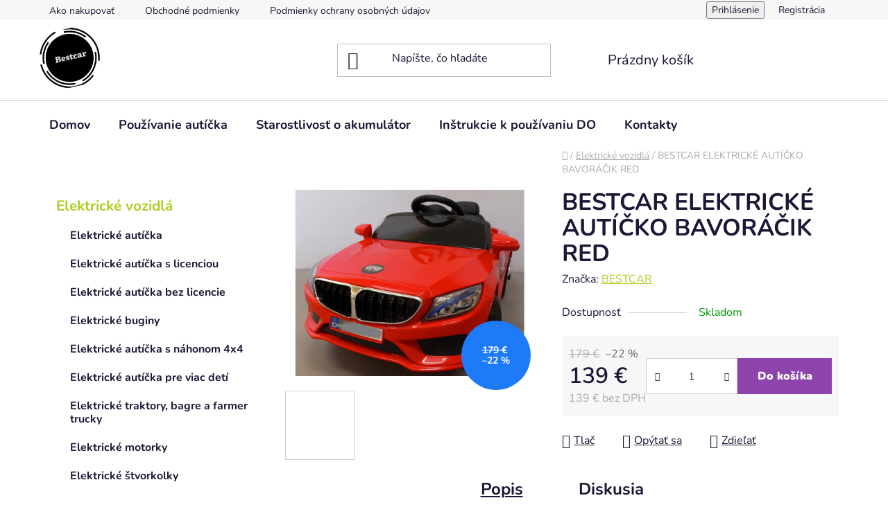

--- FILE ---
content_type: text/html; charset=utf-8
request_url: https://www.najlepsieauticka.sk/bestcar-elektricke-auticko-bavoracik-red/
body_size: 23261
content:
<!doctype html><html lang="sk" dir="ltr" class="header-background-light external-fonts-loaded"><head><meta charset="utf-8" /><meta name="viewport" content="width=device-width,initial-scale=1" /><title>BESTCAR ELEKTRICKÉ AUTÍČKO BAVORÁČIK RED - Bestcar</title><link rel="preconnect" href="https://cdn.myshoptet.com" /><link rel="dns-prefetch" href="https://cdn.myshoptet.com" /><link rel="preload" href="https://cdn.myshoptet.com/prj/dist/master/cms/libs/jquery/jquery-1.11.3.min.js" as="script" /><link href="https://cdn.myshoptet.com/prj/dist/master/cms/templates/frontend_templates/shared/css/font-face/nunito.css" rel="stylesheet"><link href="https://cdn.myshoptet.com/prj/dist/master/shop/dist/font-shoptet-13.css.3c47e30adfa2e9e2683b.css" rel="stylesheet"><script>
dataLayer = [];
dataLayer.push({'shoptet' : {
    "pageId": 726,
    "pageType": "productDetail",
    "currency": "EUR",
    "currencyInfo": {
        "decimalSeparator": ",",
        "exchangeRate": 1,
        "priceDecimalPlaces": 2,
        "symbol": "\u20ac",
        "symbolLeft": 0,
        "thousandSeparator": " "
    },
    "language": "sk",
    "projectId": 456039,
    "product": {
        "id": 1494,
        "guid": "4ddebe7a-04ad-11ec-aec6-0cc47a6c9c84",
        "hasVariants": false,
        "codes": [
            {
                "code": 22852
            }
        ],
        "code": "22852",
        "name": "BESTCAR ELEKTRICK\u00c9 AUT\u00cd\u010cKO BAVOR\u00c1\u010cIK RED",
        "appendix": "",
        "weight": 12,
        "manufacturer": "BESTCAR",
        "manufacturerGuid": "1EF533424C2866B08F74DA0BA3DED3EE",
        "currentCategory": "Elektrick\u00e9 vozidl\u00e1",
        "currentCategoryGuid": "175c0aa6-04ad-11ec-a880-0cc47a6c9c84",
        "defaultCategory": "Elektrick\u00e9 vozidl\u00e1",
        "defaultCategoryGuid": "175c0aa6-04ad-11ec-a880-0cc47a6c9c84",
        "currency": "EUR",
        "priceWithVat": 139
    },
    "cartInfo": {
        "id": null,
        "freeShipping": false,
        "freeShippingFrom": null,
        "leftToFreeGift": {
            "formattedPrice": "0 \u20ac",
            "priceLeft": 0
        },
        "freeGift": false,
        "leftToFreeShipping": {
            "priceLeft": null,
            "dependOnRegion": null,
            "formattedPrice": null
        },
        "discountCoupon": [],
        "getNoBillingShippingPrice": {
            "withoutVat": 0,
            "vat": 0,
            "withVat": 0
        },
        "cartItems": [],
        "taxMode": "ORDINARY"
    },
    "cart": [],
    "customer": {
        "priceRatio": 1,
        "priceListId": 1,
        "groupId": null,
        "registered": false,
        "mainAccount": false
    }
}});
</script>
<meta property="og:type" content="website"><meta property="og:site_name" content="najlepsieauticka.sk"><meta property="og:url" content="https://www.najlepsieauticka.sk/bestcar-elektricke-auticko-bavoracik-red/"><meta property="og:title" content="BESTCAR ELEKTRICKÉ AUTÍČKO BAVORÁČIK RED - Bestcar"><meta name="author" content="Bestcar"><meta name="web_author" content="Shoptet.sk"><meta name="dcterms.rightsHolder" content="www.najlepsieauticka.sk"><meta name="robots" content="index,follow"><meta property="og:image" content="https://cdn.myshoptet.com/usr/www.najlepsieauticka.sk/user/shop/big/1494-1_bestcar-elektricke-auticko-bavoracik-red.jpg?61371d61"><meta property="og:description" content="BESTCAR ELEKTRICKÉ AUTÍČKO BAVORÁČIK RED. "><meta name="description" content="BESTCAR ELEKTRICKÉ AUTÍČKO BAVORÁČIK RED. "><meta property="product:price:amount" content="139"><meta property="product:price:currency" content="EUR"><style>:root {--color-primary: #aacf24;--color-primary-h: 73;--color-primary-s: 70%;--color-primary-l: 48%;--color-primary-hover: #9bc20e;--color-primary-hover-h: 73;--color-primary-hover-s: 87%;--color-primary-hover-l: 41%;--color-secondary: #8e44ad;--color-secondary-h: 282;--color-secondary-s: 44%;--color-secondary-l: 47%;--color-secondary-hover: #7e2fa1;--color-secondary-hover-h: 282;--color-secondary-hover-s: 55%;--color-secondary-hover-l: 41%;--color-tertiary: #ff6600;--color-tertiary-h: 24;--color-tertiary-s: 100%;--color-tertiary-l: 50%;--color-tertiary-hover: #ff3c00;--color-tertiary-hover-h: 14;--color-tertiary-hover-s: 100%;--color-tertiary-hover-l: 50%;--color-header-background: #ffffff;--template-font: "Nunito";--template-headings-font: "Nunito";--header-background-url: url("[data-uri]");--cookies-notice-background: #1A1937;--cookies-notice-color: #F8FAFB;--cookies-notice-button-hover: #f5f5f5;--cookies-notice-link-hover: #27263f;--templates-update-management-preview-mode-content: "Náhľad aktualizácií šablóny je aktívny pre váš prehliadač."}</style>
    
    <link href="https://cdn.myshoptet.com/prj/dist/master/shop/dist/main-13.less.96035efb4db1532b3cd7.css" rel="stylesheet" />
            <link href="https://cdn.myshoptet.com/prj/dist/master/shop/dist/mobile-header-v1-13.less.629f2f48911e67d0188c.css" rel="stylesheet" />
    
    <script>var shoptet = shoptet || {};</script>
    <script src="https://cdn.myshoptet.com/prj/dist/master/shop/dist/main-3g-header.js.05f199e7fd2450312de2.js"></script>
<!-- User include --><!-- project html code header -->
<style>
.btn.btn-conversion, a.btn.btn-conversion, .btn.btn-cart, a.btn.btn-cart {
    color: #fff;
}

.btn.btn-conversion:hover, a.btn.btn-conversion:hover, .btn.btn-cart:hover, a.btn.btn-cart:hover {
    color: #fff;
}

#footer a.social-icon {
    color: #fff !important;
}

@media (min-width: 768px) {
  .content {
      overflow: hidden;
  }
  
  #header .header-top {
    padding: 5px 0px;
	}
}

@media (min-width: 480px) {
  #header .site-name a img {
      max-height: 100px;
  }
}

.btn.btn-default, a.btn.btn-default {
    color: #fff;
}

.btn.btn-default:hover, a.btn.btn-default:hover {
    color: #fff;
}

.footer-rows ul li.social-icon-list {
    display: none;
}

.quantity .decrease:hover:before, .quantity .increase:hover:before {
    color: #fff;
}

#categories .expandable>.topic>a>span {display:none;}
</style>
<!-- /User include --><link rel="shortcut icon" href="/favicon.ico" type="image/x-icon" /><link rel="canonical" href="https://www.najlepsieauticka.sk/bestcar-elektricke-auticko-bavoracik-red/" />    <script>
        var _hwq = _hwq || [];
        _hwq.push(['setKey', '4CB4DF71C28AF1B14B7FF61C581B3095']);
        _hwq.push(['setTopPos', '200']);
        _hwq.push(['showWidget', '22']);
        (function() {
            var ho = document.createElement('script');
            ho.src = 'https://sk.im9.cz/direct/i/gjs.php?n=wdgt&sak=4CB4DF71C28AF1B14B7FF61C581B3095';
            var s = document.getElementsByTagName('script')[0]; s.parentNode.insertBefore(ho, s);
        })();
    </script>
    <!-- Global site tag (gtag.js) - Google Analytics -->
    <script async src="https://www.googletagmanager.com/gtag/js?id=G-8HYYD8K7MP"></script>
    <script>
        
        window.dataLayer = window.dataLayer || [];
        function gtag(){dataLayer.push(arguments);}
        

        
        gtag('js', new Date());

                gtag('config', 'UA-92790264-1', { 'groups': "UA" });
        
                gtag('config', 'G-8HYYD8K7MP', {"groups":"GA4","send_page_view":false,"content_group":"productDetail","currency":"EUR","page_language":"sk"});
        
        
        
        
        
        
                    gtag('event', 'page_view', {"send_to":"GA4","page_language":"sk","content_group":"productDetail","currency":"EUR"});
        
                gtag('set', 'currency', 'EUR');

        gtag('event', 'view_item', {
            "send_to": "UA",
            "items": [
                {
                    "id": "22852",
                    "name": "BESTCAR ELEKTRICK\u00c9 AUT\u00cd\u010cKO BAVOR\u00c1\u010cIK RED",
                    "category": "Elektrick\u00e9 vozidl\u00e1",
                                        "brand": "BESTCAR",
                                                            "price": 139
                }
            ]
        });
        
        
        
        
        
                    gtag('event', 'view_item', {"send_to":"GA4","page_language":"sk","content_group":"productDetail","value":139,"currency":"EUR","items":[{"item_id":"22852","item_name":"BESTCAR ELEKTRICK\u00c9 AUT\u00cd\u010cKO BAVOR\u00c1\u010cIK RED","item_brand":"BESTCAR","item_category":"Elektrick\u00e9 vozidl\u00e1","price":139,"quantity":1,"index":0}]});
        
        
        
        
        
        
        
        document.addEventListener('DOMContentLoaded', function() {
            if (typeof shoptet.tracking !== 'undefined') {
                for (var id in shoptet.tracking.bannersList) {
                    gtag('event', 'view_promotion', {
                        "send_to": "UA",
                        "promotions": [
                            {
                                "id": shoptet.tracking.bannersList[id].id,
                                "name": shoptet.tracking.bannersList[id].name,
                                "position": shoptet.tracking.bannersList[id].position
                            }
                        ]
                    });
                }
            }

            shoptet.consent.onAccept(function(agreements) {
                if (agreements.length !== 0) {
                    console.debug('gtag consent accept');
                    var gtagConsentPayload =  {
                        'ad_storage': agreements.includes(shoptet.config.cookiesConsentOptPersonalisation)
                            ? 'granted' : 'denied',
                        'analytics_storage': agreements.includes(shoptet.config.cookiesConsentOptAnalytics)
                            ? 'granted' : 'denied',
                                                                                                'ad_user_data': agreements.includes(shoptet.config.cookiesConsentOptPersonalisation)
                            ? 'granted' : 'denied',
                        'ad_personalization': agreements.includes(shoptet.config.cookiesConsentOptPersonalisation)
                            ? 'granted' : 'denied',
                        };
                    console.debug('update consent data', gtagConsentPayload);
                    gtag('consent', 'update', gtagConsentPayload);
                    dataLayer.push(
                        { 'event': 'update_consent' }
                    );
                }
            });
        });
    </script>
<script>
    (function(t, r, a, c, k, i, n, g) { t['ROIDataObject'] = k;
    t[k]=t[k]||function(){ (t[k].q=t[k].q||[]).push(arguments) },t[k].c=i;n=r.createElement(a),
    g=r.getElementsByTagName(a)[0];n.async=1;n.src=c;g.parentNode.insertBefore(n,g)
    })(window, document, 'script', '//www.heureka.sk/ocm/sdk.js?source=shoptet&version=2&page=product_detail', 'heureka', 'sk');

    heureka('set_user_consent', 1);
</script>
</head><body class="desktop id-726 in-vsetky-elektricke-auticka template-13 type-product type-detail multiple-columns-body columns-mobile-2 columns-3 smart-labels-active ums_forms_redesign--off ums_a11y_category_page--on ums_discussion_rating_forms--off ums_flags_display_unification--on ums_a11y_login--on mobile-header-version-1"><noscript>
    <style>
        #header {
            padding-top: 0;
            position: relative !important;
            top: 0;
        }
        .header-navigation {
            position: relative !important;
        }
        .overall-wrapper {
            margin: 0 !important;
        }
        body:not(.ready) {
            visibility: visible !important;
        }
    </style>
    <div class="no-javascript">
        <div class="no-javascript__title">Musíte zmeniť nastavenie vášho prehliadača</div>
        <div class="no-javascript__text">Pozrite sa na: <a href="https://www.google.com/support/bin/answer.py?answer=23852">Ako povoliť JavaScript vo vašom prehliadači</a>.</div>
        <div class="no-javascript__text">Ak používate software na blokovanie reklám, možno bude potrebné, aby ste povolili JavaScript z tejto stránky.</div>
        <div class="no-javascript__text">Ďakujeme.</div>
    </div>
</noscript>

        <div id="fb-root"></div>
        <script>
            window.fbAsyncInit = function() {
                FB.init({
//                    appId            : 'your-app-id',
                    autoLogAppEvents : true,
                    xfbml            : true,
                    version          : 'v19.0'
                });
            };
        </script>
        <script async defer crossorigin="anonymous" src="https://connect.facebook.net/sk_SK/sdk.js"></script><a href="#content" class="skip-link sr-only">Prejsť na obsah</a><div class="overall-wrapper"><div class="user-action"><div class="container">
    <div class="user-action-in">
                    <div id="login" class="user-action-login popup-widget login-widget" role="dialog" aria-labelledby="loginHeading">
        <div class="popup-widget-inner">
                            <h2 id="loginHeading">Prihlásenie k vášmu účtu</h2><div id="customerLogin"><form action="/action/Customer/Login/" method="post" id="formLoginIncluded" class="csrf-enabled formLogin" data-testid="formLogin"><input type="hidden" name="referer" value="" /><div class="form-group"><div class="input-wrapper email js-validated-element-wrapper no-label"><input type="email" name="email" class="form-control" autofocus placeholder="E-mailová adresa (napr. jan@novak.sk)" data-testid="inputEmail" autocomplete="email" required /></div></div><div class="form-group"><div class="input-wrapper password js-validated-element-wrapper no-label"><input type="password" name="password" class="form-control" placeholder="Heslo" data-testid="inputPassword" autocomplete="current-password" required /><span class="no-display">Nemôžete vyplniť toto pole</span><input type="text" name="surname" value="" class="no-display" /></div></div><div class="form-group"><div class="login-wrapper"><button type="submit" class="btn btn-secondary btn-text btn-login" data-testid="buttonSubmit">Prihlásiť sa</button><div class="password-helper"><a href="/registracia/" data-testid="signup" rel="nofollow">Nová registrácia</a><a href="/klient/zabudnute-heslo/" rel="nofollow">Zabudnuté heslo</a></div></div></div></form>
</div>                    </div>
    </div>

                <div id="cart-widget" class="user-action-cart popup-widget cart-widget loader-wrapper" data-testid="popupCartWidget" role="dialog" aria-hidden="true">
            <div class="popup-widget-inner cart-widget-inner place-cart-here">
                <div class="loader-overlay">
                    <div class="loader"></div>
                </div>
            </div>
        </div>
    </div>
</div>
</div><div class="top-navigation-bar" data-testid="topNavigationBar">

    <div class="container">

                            <div class="top-navigation-menu">
                <ul class="top-navigation-bar-menu">
                                            <li class="top-navigation-menu-item-27">
                            <a href="/ako-nakupovat/" title="Ako nakupovať">Ako nakupovať</a>
                        </li>
                                            <li class="top-navigation-menu-item-39">
                            <a href="/obchodne-podmienky/" title="Obchodné podmienky">Obchodné podmienky</a>
                        </li>
                                            <li class="top-navigation-menu-item-691">
                            <a href="/podmienky-ochrany-osobnych-udajov/" title="Podmienky ochrany osobných údajov">Podmienky ochrany osobných údajov</a>
                        </li>
                                    </ul>
                <div class="top-navigation-menu-trigger">Viac</div>
                <ul class="top-navigation-bar-menu-helper"></ul>
            </div>
        
        <div class="top-navigation-tools">
                        <button class="top-nav-button top-nav-button-login toggle-window" type="button" data-target="login" aria-haspopup="dialog" aria-controls="login" aria-expanded="false" data-testid="signin"><span>Prihlásenie</span></button>
    <a href="/registracia/" class="top-nav-button top-nav-button-register" data-testid="headerSignup">Registrácia</a>
        </div>

    </div>

</div>
<header id="header">
        <div class="header-top">
            <div class="container navigation-wrapper header-top-wrapper">
                <div class="site-name"><a href="/" data-testid="linkWebsiteLogo"><img src="https://cdn.myshoptet.com/usr/www.najlepsieauticka.sk/user/logos/bestcar_logo.png" alt="Bestcar" fetchpriority="low" /></a></div>                <div class="search" itemscope itemtype="https://schema.org/WebSite">
                    <meta itemprop="headline" content="Elektrické vozidlá"/><meta itemprop="url" content="https://www.najlepsieauticka.sk"/><meta itemprop="text" content="BESTCAR ELEKTRICKÉ AUTÍČKO BAVORÁČIK RED. "/>                    <form action="/action/ProductSearch/prepareString/" method="post"
    id="formSearchForm" class="search-form compact-form js-search-main"
    itemprop="potentialAction" itemscope itemtype="https://schema.org/SearchAction" data-testid="searchForm">
    <fieldset>
        <meta itemprop="target"
            content="https://www.najlepsieauticka.sk/vyhladavanie/?string={string}"/>
        <input type="hidden" name="language" value="sk"/>
        
            
    <span class="search-input-icon" aria-hidden="true"></span>

<input
    type="search"
    name="string"
        class="query-input form-control search-input js-search-input"
    placeholder="Napíšte, čo hľadáte"
    autocomplete="off"
    required
    itemprop="query-input"
    aria-label="Vyhľadávanie"
    data-testid="searchInput"
>
            <button type="submit" class="btn btn-default search-button" data-testid="searchBtn">Hľadať</button>
        
    </fieldset>
</form>
                </div>
                <div class="navigation-buttons">
                    <a href="#" class="toggle-window" data-target="search" data-testid="linkSearchIcon"><span class="sr-only">Hľadať</span></a>
                        
    <a href="/kosik/" class="btn btn-icon toggle-window cart-count" data-target="cart" data-hover="true" data-redirect="true" data-testid="headerCart" rel="nofollow" aria-haspopup="dialog" aria-expanded="false" aria-controls="cart-widget">
        
                <span class="sr-only">Nákupný košík</span>
        
            <span class="cart-price visible-lg-inline-block" data-testid="headerCartPrice">
                                    Prázdny košík                            </span>
        
    
            </a>
                    <a href="#" class="toggle-window" data-target="navigation" data-testid="hamburgerMenu"></a>
                </div>
            </div>
        </div>
        <div class="header-bottom">
            <div class="container navigation-wrapper header-bottom-wrapper js-navigation-container">
                <nav id="navigation" aria-label="Hlavné menu" data-collapsible="true"><div class="navigation-in menu"><ul class="menu-level-1" role="menubar" data-testid="headerMenuItems"><li class="menu-item-external-15" role="none"><a href="https://www.najlepsieauticka.sk" data-testid="headerMenuItem" role="menuitem" aria-expanded="false"><b>Domov</b></a></li>
<li class="menu-item-792" role="none"><a href="/pouzivanie-auticka/" data-testid="headerMenuItem" role="menuitem" aria-expanded="false"><b>Používanie autíčka</b></a></li>
<li class="menu-item-789" role="none"><a href="/starostlivost-o-akumulator/" data-testid="headerMenuItem" role="menuitem" aria-expanded="false"><b>Starostlivosť o akumulátor</b></a></li>
<li class="menu-item-795" role="none"><a href="/instrukcie-k-pouzivaniu-do/" data-testid="headerMenuItem" role="menuitem" aria-expanded="false"><b>Inštrukcie k používaniu DO</b></a></li>
<li class="menu-item-29" role="none"><a href="/kontakty/" data-testid="headerMenuItem" role="menuitem" aria-expanded="false"><b>Kontakty</b></a></li>
<li class="appended-category menu-item-726 ext" role="none"><a href="/vsetky-elektricke-auticka/"><b>Elektrické vozidlá</b><span class="submenu-arrow" role="menuitem"></span></a><ul class="menu-level-2 menu-level-2-appended" role="menu"><li class="menu-item-801" role="none"><a href="/elektricke-auticka/" data-testid="headerMenuItem" role="menuitem"><span>Elektrické autíčka</span></a></li><li class="menu-item-804" role="none"><a href="/elektricke-auticka-s-licenciou/" data-testid="headerMenuItem" role="menuitem"><span>Elektrické autíčka s licenciou</span></a></li><li class="menu-item-807" role="none"><a href="/elektricke-auticka-bez-licencie/" data-testid="headerMenuItem" role="menuitem"><span>Elektrické autíčka bez licencie</span></a></li><li class="menu-item-810" role="none"><a href="/elektricke-buginy/" data-testid="headerMenuItem" role="menuitem"><span>Elektrické buginy</span></a></li><li class="menu-item-813" role="none"><a href="/elektricke-auticka-s-nahonom-4x4/" data-testid="headerMenuItem" role="menuitem"><span>Elektrické autíčka s náhonom 4x4</span></a></li><li class="menu-item-816" role="none"><a href="/elektricke-auticka-pre-viac-deti/" data-testid="headerMenuItem" role="menuitem"><span>Elektrické autíčka pre viac detí</span></a></li><li class="menu-item-819" role="none"><a href="/elektricke-traktory--bagre--a-farmer-trucky/" data-testid="headerMenuItem" role="menuitem"><span>Elektrické traktory, bagre  a farmer trucky</span></a></li><li class="menu-item-822" role="none"><a href="/elektricke-motorky/" data-testid="headerMenuItem" role="menuitem"><span>Elektrické motorky</span></a></li><li class="menu-item-825" role="none"><a href="/elektricke-stvorkolky/" data-testid="headerMenuItem" role="menuitem"><span>Elektrické štvorkolky</span></a></li><li class="menu-item-834" role="none"><a href="/elektricke-stvorkolky-4x4/" data-testid="headerMenuItem" role="menuitem"><span>Elektrické štvorkolky s náhonom 4x4</span></a></li></ul></li><li class="appended-category menu-item-741" role="none"><a href="/akcie-a-vypredaje/"><b>Akcie a výpredaje</b></a></li><li class="appended-category menu-item-840" role="none"><a href="/nahradne-diely/"><b>Náhradné diely</b></a></li></ul>
    <ul class="navigationActions" role="menu">
                            <li role="none">
                                    <a href="/login/?backTo=%2Fbestcar-elektricke-auticko-bavoracik-red%2F" rel="nofollow" data-testid="signin" role="menuitem"><span>Prihlásenie</span></a>
                            </li>
                        </ul>
</div><span class="navigation-close"></span></nav><div class="menu-helper" data-testid="hamburgerMenu"><span>Viac</span></div>
            </div>
        </div>
    </header><!-- / header -->


<div id="content-wrapper" class="container content-wrapper">
    
                                <div class="breadcrumbs navigation-home-icon-wrapper" itemscope itemtype="https://schema.org/BreadcrumbList">
                                                                            <span id="navigation-first" data-basetitle="Bestcar" itemprop="itemListElement" itemscope itemtype="https://schema.org/ListItem">
                <a href="/" itemprop="item" class="navigation-home-icon"><span class="sr-only" itemprop="name">Domov</span></a>
                <span class="navigation-bullet">/</span>
                <meta itemprop="position" content="1" />
            </span>
                                <span id="navigation-1" itemprop="itemListElement" itemscope itemtype="https://schema.org/ListItem">
                <a href="/vsetky-elektricke-auticka/" itemprop="item" data-testid="breadcrumbsSecondLevel"><span itemprop="name">Elektrické vozidlá</span></a>
                <span class="navigation-bullet">/</span>
                <meta itemprop="position" content="2" />
            </span>
                                            <span id="navigation-2" itemprop="itemListElement" itemscope itemtype="https://schema.org/ListItem" data-testid="breadcrumbsLastLevel">
                <meta itemprop="item" content="https://www.najlepsieauticka.sk/bestcar-elektricke-auticko-bavoracik-red/" />
                <meta itemprop="position" content="3" />
                <span itemprop="name" data-title="BESTCAR ELEKTRICKÉ AUTÍČKO BAVORÁČIK RED">BESTCAR ELEKTRICKÉ AUTÍČKO BAVORÁČIK RED <span class="appendix"></span></span>
            </span>
            </div>
            
    <div class="content-wrapper-in">
                                                <aside class="sidebar sidebar-left"  data-testid="sidebarMenu">
                                                                                                <div class="sidebar-inner">
                                                                                                        <div class="box box-bg-variant box-categories">    <div class="skip-link__wrapper">
        <span id="categories-start" class="skip-link__target js-skip-link__target sr-only" tabindex="-1">&nbsp;</span>
        <a href="#categories-end" class="skip-link skip-link--start sr-only js-skip-link--start">Preskočiť kategórie</a>
    </div>




<div id="categories"><div class="categories cat-01 expandable active expanded" id="cat-726"><div class="topic active"><a href="/vsetky-elektricke-auticka/">Elektrické vozidlá<span class="cat-trigger">&nbsp;</span></a></div>

                    <ul class=" active expanded">
                                        <li >
                <a href="/elektricke-auticka/">
                    Elektrické autíčka
                                    </a>
                                                                </li>
                                <li >
                <a href="/elektricke-auticka-s-licenciou/">
                    Elektrické autíčka s licenciou
                                    </a>
                                                                </li>
                                <li >
                <a href="/elektricke-auticka-bez-licencie/">
                    Elektrické autíčka bez licencie
                                    </a>
                                                                </li>
                                <li >
                <a href="/elektricke-buginy/">
                    Elektrické buginy
                                    </a>
                                                                </li>
                                <li >
                <a href="/elektricke-auticka-s-nahonom-4x4/">
                    Elektrické autíčka s náhonom 4x4
                                    </a>
                                                                </li>
                                <li >
                <a href="/elektricke-auticka-pre-viac-deti/">
                    Elektrické autíčka pre viac detí
                                    </a>
                                                                </li>
                                <li >
                <a href="/elektricke-traktory--bagre--a-farmer-trucky/">
                    Elektrické traktory, bagre  a farmer trucky
                                    </a>
                                                                </li>
                                <li >
                <a href="/elektricke-motorky/">
                    Elektrické motorky
                                    </a>
                                                                </li>
                                <li >
                <a href="/elektricke-stvorkolky/">
                    Elektrické štvorkolky
                                    </a>
                                                                </li>
                                <li >
                <a href="/elektricke-stvorkolky-4x4/">
                    Elektrické štvorkolky s náhonom 4x4
                                    </a>
                                                                </li>
                </ul>
    </div><div class="categories cat-02 external" id="cat-741"><div class="topic"><a href="/akcie-a-vypredaje/">Akcie a výpredaje<span class="cat-trigger">&nbsp;</span></a></div></div><div class="categories cat-01 expanded" id="cat-840"><div class="topic"><a href="/nahradne-diely/">Náhradné diely<span class="cat-trigger">&nbsp;</span></a></div></div>        </div>

    <div class="skip-link__wrapper">
        <a href="#categories-start" class="skip-link skip-link--end sr-only js-skip-link--end" tabindex="-1" hidden>Preskočiť kategórie</a>
        <span id="categories-end" class="skip-link__target js-skip-link__target sr-only" tabindex="-1">&nbsp;</span>
    </div>
</div>
                                                                                                                                                                            <div class="box box-bg-default box-sm box-facebook">            <div id="facebookWidget">
            <h4><span>Facebook</span></h4>
            <div class="fb-page" data-href="https://www.facebook.com/babatkovo.eu/" data-hide-cover="false" data-show-facepile="true" data-show-posts="true" data-width="278" data-height="500" style="overflow:hidden"><div class="fb-xfbml-parse-ignore"><blockquote cite="https://www.facebook.com/babatkovo.eu/"><a href="https://www.facebook.com/babatkovo.eu/">Bestcar</a></blockquote></div></div>

        </div>
    </div>
                                                                                                            <div class="box box-bg-variant box-sm box-topProducts">        <div class="top-products-wrapper js-top10" >
        <h4><span>Top 10 produktov</span></h4>
        <ol class="top-products">
                            <li class="display-image">
                                            <a href="/bestcar-elektricke-auticko-bavoracik-red/" class="top-products-image">
                            <img src="data:image/svg+xml,%3Csvg%20width%3D%22100%22%20height%3D%22100%22%20xmlns%3D%22http%3A%2F%2Fwww.w3.org%2F2000%2Fsvg%22%3E%3C%2Fsvg%3E" alt="BESTCAR ELEKTRICKÉ AUTÍČKO BAVORÁČIK RED" width="100" height="100"  data-src="https://cdn.myshoptet.com/usr/www.najlepsieauticka.sk/user/shop/related/1494-1_bestcar-elektricke-auticko-bavoracik-red.jpg?61371d61" fetchpriority="low" />
                        </a>
                                        <a href="/bestcar-elektricke-auticko-bavoracik-red/" class="top-products-content">
                        <span class="top-products-name">  BESTCAR ELEKTRICKÉ AUTÍČKO BAVORÁČIK RED</span>
                        
                                                        <strong>
                                139 €
                                

                            </strong>
                                                    
                    </a>
                </li>
                            <li class="display-image">
                                            <a href="/bestcar-elektricke-auticko-buggy-bear-black-4-x-4/" class="top-products-image">
                            <img src="data:image/svg+xml,%3Csvg%20width%3D%22100%22%20height%3D%22100%22%20xmlns%3D%22http%3A%2F%2Fwww.w3.org%2F2000%2Fsvg%22%3E%3C%2Fsvg%3E" alt="BESTCAR ELEKTRICKÉ AUTÍČKO BUGGY BEAR BLACK 4 x 4" width="100" height="100"  data-src="https://cdn.myshoptet.com/usr/www.najlepsieauticka.sk/user/shop/related/1752-1_bestcar-elektricke-auticko-buggy-bear-black-4-x-4.jpg?61371d61" fetchpriority="low" />
                        </a>
                                        <a href="/bestcar-elektricke-auticko-buggy-bear-black-4-x-4/" class="top-products-content">
                        <span class="top-products-name">  BESTCAR ELEKTRICKÉ AUTÍČKO BUGGY BEAR BLACK 4 x 4</span>
                        
                                                        <strong>
                                599 €
                                

                            </strong>
                                                    
                    </a>
                </li>
                            <li class="display-image">
                                            <a href="/bestcar-elektricke-auticko-styl-range-rover--black/" class="top-products-image">
                            <img src="data:image/svg+xml,%3Csvg%20width%3D%22100%22%20height%3D%22100%22%20xmlns%3D%22http%3A%2F%2Fwww.w3.org%2F2000%2Fsvg%22%3E%3C%2Fsvg%3E" alt="BESTCAR ELEKTRICKÉ AUTÍČKO ŠTÝL RANGE ROVER  BLACK" width="100" height="100"  data-src="https://cdn.myshoptet.com/usr/www.najlepsieauticka.sk/user/shop/related/1608-1_bestcar-elektricke-auticko-styl-range-rover--black.jpg?61371d61" fetchpriority="low" />
                        </a>
                                        <a href="/bestcar-elektricke-auticko-styl-range-rover--black/" class="top-products-content">
                        <span class="top-products-name">  BESTCAR ELEKTRICKÉ AUTÍČKO ŠTÝL RANGE ROVER  BLACK</span>
                        
                                                        <strong>
                                199 €
                                

                            </strong>
                                                    
                    </a>
                </li>
                            <li class="display-image">
                                            <a href="/bestcar-elektricky-traktor-blaizn-red/" class="top-products-image">
                            <img src="data:image/svg+xml,%3Csvg%20width%3D%22100%22%20height%3D%22100%22%20xmlns%3D%22http%3A%2F%2Fwww.w3.org%2F2000%2Fsvg%22%3E%3C%2Fsvg%3E" alt="BESTCAR ELEKTRICKÝ TRAKTOR BLAIZN RED" width="100" height="100"  data-src="https://cdn.myshoptet.com/usr/www.najlepsieauticka.sk/user/shop/related/2088-1_bestcar-elektricky-traktor-blaizn-red.jpg?61371d61" fetchpriority="low" />
                        </a>
                                        <a href="/bestcar-elektricky-traktor-blaizn-red/" class="top-products-content">
                        <span class="top-products-name">  BESTCAR ELEKTRICKÝ TRAKTOR BLAIZN RED</span>
                        
                                                        <strong>
                                299 €
                                

                            </strong>
                                                    
                    </a>
                </li>
                            <li class="display-image">
                                            <a href="/bestcar-elektricke-auticko-suv-star-black/" class="top-products-image">
                            <img src="data:image/svg+xml,%3Csvg%20width%3D%22100%22%20height%3D%22100%22%20xmlns%3D%22http%3A%2F%2Fwww.w3.org%2F2000%2Fsvg%22%3E%3C%2Fsvg%3E" alt="BESTCAR ELEKTRICKÉ AUTÍČKO SUV STAR BLACK" width="100" height="100"  data-src="https://cdn.myshoptet.com/usr/www.najlepsieauticka.sk/user/shop/related/2253-1_bestcar-elektricke-auticko-suv-star-black.jpg?61371d61" fetchpriority="low" />
                        </a>
                                        <a href="/bestcar-elektricke-auticko-suv-star-black/" class="top-products-content">
                        <span class="top-products-name">  BESTCAR ELEKTRICKÉ AUTÍČKO SUV STAR BLACK</span>
                        
                                                        <strong>
                                169 €
                                

                            </strong>
                                                    
                    </a>
                </li>
                            <li class="display-image">
                                            <a href="/bestcar-elektricke-auticko-ninja-green-116-cm/" class="top-products-image">
                            <img src="data:image/svg+xml,%3Csvg%20width%3D%22100%22%20height%3D%22100%22%20xmlns%3D%22http%3A%2F%2Fwww.w3.org%2F2000%2Fsvg%22%3E%3C%2Fsvg%3E" alt="BESTCAR ELEKTRICKÉ AUTÍČKO NINJA GREEN 116 cm" width="100" height="100"  data-src="https://cdn.myshoptet.com/usr/www.najlepsieauticka.sk/user/shop/related/2304-1_bestcar-elektricke-auticko-ninja-green-116-cm.jpg?61371d61" fetchpriority="low" />
                        </a>
                                        <a href="/bestcar-elektricke-auticko-ninja-green-116-cm/" class="top-products-content">
                        <span class="top-products-name">  BESTCAR ELEKTRICKÉ AUTÍČKO NINJA GREEN 116 cm</span>
                        
                                                        <strong>
                                199 €
                                

                            </strong>
                                                    
                    </a>
                </li>
                            <li class="display-image">
                                            <a href="/bestcar-elektricke-auticko-suv-star-red/" class="top-products-image">
                            <img src="data:image/svg+xml,%3Csvg%20width%3D%22100%22%20height%3D%22100%22%20xmlns%3D%22http%3A%2F%2Fwww.w3.org%2F2000%2Fsvg%22%3E%3C%2Fsvg%3E" alt="BESTCAR ELEKTRICKÉ AUTÍČKO SUV STAR RED" width="100" height="100"  data-src="https://cdn.myshoptet.com/usr/www.najlepsieauticka.sk/user/shop/related/2271-1_bestcar-elektricke-auticko-suv-star-red.jpg?61371d61" fetchpriority="low" />
                        </a>
                                        <a href="/bestcar-elektricke-auticko-suv-star-red/" class="top-products-content">
                        <span class="top-products-name">  BESTCAR ELEKTRICKÉ AUTÍČKO SUV STAR RED</span>
                        
                                                        <strong>
                                169 €
                                

                            </strong>
                                                    
                    </a>
                </li>
                            <li class="display-image">
                                            <a href="/bestcar-elektricke-auticko-samuraj-red/" class="top-products-image">
                            <img src="data:image/svg+xml,%3Csvg%20width%3D%22100%22%20height%3D%22100%22%20xmlns%3D%22http%3A%2F%2Fwww.w3.org%2F2000%2Fsvg%22%3E%3C%2Fsvg%3E" alt="BESTCAR ELEKTRICKÉ AUTÍČKO SAMURAJ RED" width="100" height="100"  data-src="https://cdn.myshoptet.com/usr/www.najlepsieauticka.sk/user/shop/related/2325-1_bestcar-elektricke-auticko-samuraj-red.jpg?61371d61" fetchpriority="low" />
                        </a>
                                        <a href="/bestcar-elektricke-auticko-samuraj-red/" class="top-products-content">
                        <span class="top-products-name">  BESTCAR ELEKTRICKÉ AUTÍČKO SAMURAJ RED</span>
                        
                                                        <strong>
                                189 €
                                

                            </strong>
                                                    
                    </a>
                </li>
                            <li class="display-image">
                                            <a href="/bestcar-elektricke-auticko-styl-range-rover-pink/" class="top-products-image">
                            <img src="data:image/svg+xml,%3Csvg%20width%3D%22100%22%20height%3D%22100%22%20xmlns%3D%22http%3A%2F%2Fwww.w3.org%2F2000%2Fsvg%22%3E%3C%2Fsvg%3E" alt="BESTCAR ELEKTRICKÉ AUTÍČKO ŠTÝL RANGE ROVER PINK" width="100" height="100"  data-src="https://cdn.myshoptet.com/usr/www.najlepsieauticka.sk/user/shop/related/2208-1_bestcar-elektricke-auticko-styl-range-rover-pink.jpg?61371d61" fetchpriority="low" />
                        </a>
                                        <a href="/bestcar-elektricke-auticko-styl-range-rover-pink/" class="top-products-content">
                        <span class="top-products-name">  BESTCAR ELEKTRICKÉ AUTÍČKO ŠTÝL RANGE ROVER PINK</span>
                        
                                                        <strong>
                                199 €
                                

                            </strong>
                                                    
                    </a>
                </li>
                            <li class="display-image">
                                            <a href="/bestcar-elektricke-auticko-buggy-deep-4-x-4-green/" class="top-products-image">
                            <img src="data:image/svg+xml,%3Csvg%20width%3D%22100%22%20height%3D%22100%22%20xmlns%3D%22http%3A%2F%2Fwww.w3.org%2F2000%2Fsvg%22%3E%3C%2Fsvg%3E" alt="BESTCAR ELEKTRICKÉ AUTÍČKO BUGGY DEEP 4 x 4 GREEN" width="100" height="100"  data-src="https://cdn.myshoptet.com/usr/www.najlepsieauticka.sk/user/shop/related/2187-1_bestcar-elektricke-auticko-buggy-deep-4-x-4-green.jpg?61371d61" fetchpriority="low" />
                        </a>
                                        <a href="/bestcar-elektricke-auticko-buggy-deep-4-x-4-green/" class="top-products-content">
                        <span class="top-products-name">  BESTCAR ELEKTRICKÉ AUTÍČKO BUGGY DEEP 4 x 4 GREEN</span>
                        
                                                        <strong>
                                223 €
                                

                            </strong>
                                                    
                    </a>
                </li>
                    </ol>
    </div>
</div>
                                                                    </div>
                                                            </aside>
                            <main id="content" class="content narrow">
                            
<div class="p-detail" itemscope itemtype="https://schema.org/Product">

    
    <meta itemprop="name" content="BESTCAR ELEKTRICKÉ AUTÍČKO BAVORÁČIK RED" />
    <meta itemprop="category" content="Úvodná stránka &gt; Elektrické vozidlá &gt; BESTCAR ELEKTRICKÉ AUTÍČKO BAVORÁČIK RED" />
    <meta itemprop="url" content="https://www.najlepsieauticka.sk/bestcar-elektricke-auticko-bavoracik-red/" />
    <meta itemprop="image" content="https://cdn.myshoptet.com/usr/www.najlepsieauticka.sk/user/shop/big/1494-1_bestcar-elektricke-auticko-bavoracik-red.jpg?61371d61" />
                <span class="js-hidden" itemprop="manufacturer" itemscope itemtype="https://schema.org/Organization">
            <meta itemprop="name" content="BESTCAR" />
        </span>
        <span class="js-hidden" itemprop="brand" itemscope itemtype="https://schema.org/Brand">
            <meta itemprop="name" content="BESTCAR" />
        </span>
                            <meta itemprop="gtin13" content="8596164011409" />            
<div class="p-detail-inner">

    <div class="p-data-wrapper">

        <div class="p-detail-inner-header">
            <h1>
                  BESTCAR ELEKTRICKÉ AUTÍČKO BAVORÁČIK RED            </h1>
            <div class="ratings-and-brand">
                                                    <div class="brand-wrapper">
                        Značka: <span class="brand-wrapper-manufacturer-name"><a href="/znacka/bestcar/" title="Pozrieť sa na detail výrobcu" data-testid="productCardBrandName">BESTCAR</a></span>
                    </div>
                            </div>
        </div>

        
        <form action="/action/Cart/addCartItem/" method="post" id="product-detail-form" class="pr-action csrf-enabled" data-testid="formProduct">
            <meta itemprop="productID" content="1494" /><meta itemprop="identifier" content="4ddebe7a-04ad-11ec-aec6-0cc47a6c9c84" /><meta itemprop="sku" content="22852" /><span itemprop="offers" itemscope itemtype="https://schema.org/Offer"><link itemprop="availability" href="https://schema.org/InStock" /><meta itemprop="url" content="https://www.najlepsieauticka.sk/bestcar-elektricke-auticko-bavoracik-red/" /><meta itemprop="price" content="139.00" /><meta itemprop="priceCurrency" content="EUR" /><link itemprop="itemCondition" href="https://schema.org/NewCondition" /></span><input type="hidden" name="productId" value="1494" /><input type="hidden" name="priceId" value="1491" /><input type="hidden" name="language" value="sk" />

            <div class="p-variants-block">

                
                    
                    
                    
                    
                
            </div>

            <table class="detail-parameters ">
                <tbody>
                                            <tr>
                            <th>
                                <span class="row-header-label">
                                    Dostupnosť                                </span>
                            </th>
                            <td>
                                

    
    <span class="availability-label" style="color: #009901" data-testid="labelAvailability">
                    Skladom            </span>
    
                            </td>
                        </tr>
                    
                                        
                    
                </tbody>
            </table>

                                        
            <div class="p-to-cart-block" data-testid="divAddToCart">
                                    <div class="p-final-price-wrapper">
                                                        <span class="price-standard">
                                            <span>179 €</span>
                        </span>
                                                                                <span class="price-save">
            
                        
                &ndash;22 %
        </span>
                                                <strong class="price-final" data-testid="productCardPrice">
            <span class="price-final-holder">
                139 €
    

        </span>
    </strong>
                            <span class="price-additional">
                                        139 €
            bez DPH                            </span>
                            <span class="price-measure">
                    
                        </span>
                        
                    </div>
                
                                                            <div class="add-to-cart">
                            
<span class="quantity">
    <span
        class="increase-tooltip js-increase-tooltip"
        data-trigger="manual"
        data-container="body"
        data-original-title="Nie je možné zakúpiť viac než 9999 ks."
        aria-hidden="true"
        role="tooltip"
        data-testid="tooltip">
    </span>

    <span
        class="decrease-tooltip js-decrease-tooltip"
        data-trigger="manual"
        data-container="body"
        data-original-title="Minimálne množstvo, ktoré je možné zakúpiť je 1 ks."
        aria-hidden="true"
        role="tooltip"
        data-testid="tooltip">
    </span>
    <label>
        <input
            type="number"
            name="amount"
            value="1"
            class="amount"
            autocomplete="off"
            data-decimals="0"
                        step="1"
            min="1"
            max="9999"
            aria-label="Množstvo"
            data-testid="cartAmount"/>
    </label>

    <button
        class="increase"
        type="button"
        aria-label="Zvýšiť množstvo o 1"
        data-testid="increase">
            <span class="increase__sign">&plus;</span>
    </button>

    <button
        class="decrease"
        type="button"
        aria-label="Znížiť množstvo o 1"
        data-testid="decrease">
            <span class="decrease__sign">&minus;</span>
    </button>
</span>
                        </div>
                                                    <button type="submit" class="btn btn-conversion add-to-cart-button" data-testid="buttonAddToCart" aria-label="Do košíka BESTCAR ELEKTRICKÉ AUTÍČKO BAVORÁČIK RED">Do košíka</button>
                                                                        </div>


        </form>

        
        

        <div class="buttons-wrapper social-buttons-wrapper">
            <div class="link-icons" data-testid="productDetailActionIcons">
    <a href="#" class="link-icon print" title="Tlačiť produkt"><span>Tlač</span></a>
    <a href="/bestcar-elektricke-auticko-bavoracik-red:otazka/" class="link-icon chat" title="Hovoriť s predajcom" rel="nofollow"><span>Opýtať sa</span></a>
                <a href="#" class="link-icon share js-share-buttons-trigger" title="Zdieľať produkt"><span>Zdieľať</span></a>
    </div>
                <div class="social-buttons no-display">
                    <div class="twitter">
                <script>
        window.twttr = (function(d, s, id) {
            var js, fjs = d.getElementsByTagName(s)[0],
                t = window.twttr || {};
            if (d.getElementById(id)) return t;
            js = d.createElement(s);
            js.id = id;
            js.src = "https://platform.twitter.com/widgets.js";
            fjs.parentNode.insertBefore(js, fjs);
            t._e = [];
            t.ready = function(f) {
                t._e.push(f);
            };
            return t;
        }(document, "script", "twitter-wjs"));
        </script>

<a
    href="https://twitter.com/share"
    class="twitter-share-button"
        data-lang="sk"
    data-url="https://www.najlepsieauticka.sk/bestcar-elektricke-auticko-bavoracik-red/"
>Tweet</a>

            </div>
                    <div class="facebook">
                <div
            data-layout="button_count"
        class="fb-like"
        data-action="like"
        data-show-faces="false"
        data-share="false"
                        data-width="274"
        data-height="26"
    >
</div>

            </div>
                                <div class="close-wrapper">
        <a href="#" class="close-after js-share-buttons-trigger" title="Zdieľať produkt">Zavrieť</a>
    </div>

            </div>
        </div>

        <div class="buttons-wrapper cofidis-buttons-wrapper">
                    </div>

        <div class="buttons-wrapper hledejceny-buttons-wrapper">
                    </div>

    </div> 
    <div class="p-image-wrapper">

        <div class="p-detail-inner-header-mobile">
            <div class="h1">
                  BESTCAR ELEKTRICKÉ AUTÍČKO BAVORÁČIK RED            </div>
            <div class="ratings-and-brand">
                                                    <div class="brand-wrapper">
                        Značka: <span class="brand-wrapper-manufacturer-name"><a href="/znacka/bestcar/" title="Pozrieť sa na detail výrobcu" data-testid="productCardBrandName">BESTCAR</a></span>
                    </div>
                            </div>
        </div>

        
        <div class="p-image" style="" data-testid="mainImage">
            

<a href="https://cdn.myshoptet.com/usr/www.najlepsieauticka.sk/user/shop/big/1494-1_bestcar-elektricke-auticko-bavoracik-red.jpg?61371d61" class="p-main-image"><img src="https://cdn.myshoptet.com/usr/www.najlepsieauticka.sk/user/shop/big/1494-1_bestcar-elektricke-auticko-bavoracik-red.jpg?61371d61" alt="BESTCAR ELEKTRICKÉ AUTÍČKO BAVORÁČIK RED" width="1024" height="768"  fetchpriority="high" />
</a>            


            

    

    <div class="flags flags-extra">
      
                
                                                                              
            <span class="flag flag-discount">
                                                                    <span class="price-standard">
                                            <span>179 €</span>
                        </span>
                                                                                                            <span class="price-save">
            
                        
                &ndash;22 %
        </span>
                                    </span>
              </div>
        </div>
        <div class="row">
            
    <div class="col-sm-12 p-thumbnails-wrapper">

        <div class="p-thumbnails">

            <div class="p-thumbnails-inner">

                <div>
                                                                                        <a href="https://cdn.myshoptet.com/usr/www.najlepsieauticka.sk/user/shop/big/1494-1_bestcar-elektricke-auticko-bavoracik-red.jpg?61371d61" class="p-thumbnail highlighted">
                            <img src="data:image/svg+xml,%3Csvg%20width%3D%22100%22%20height%3D%22100%22%20xmlns%3D%22http%3A%2F%2Fwww.w3.org%2F2000%2Fsvg%22%3E%3C%2Fsvg%3E" alt="BESTCAR ELEKTRICKÉ AUTÍČKO BAVORÁČIK RED" width="100" height="100"  data-src="https://cdn.myshoptet.com/usr/www.najlepsieauticka.sk/user/shop/related/1494-1_bestcar-elektricke-auticko-bavoracik-red.jpg?61371d61" fetchpriority="low" />
                        </a>
                        <a href="https://cdn.myshoptet.com/usr/www.najlepsieauticka.sk/user/shop/big/1494-1_bestcar-elektricke-auticko-bavoracik-red.jpg?61371d61" class="cbox-gal" data-gallery="lightbox[gallery]" data-alt="BESTCAR ELEKTRICKÉ AUTÍČKO BAVORÁČIK RED"></a>
                                                                    <a href="https://cdn.myshoptet.com/usr/www.najlepsieauticka.sk/user/shop/big/1494-2_bestcar-elektricke-auticko-bavoracik-red.jpg?61371d61" class="p-thumbnail">
                            <img src="data:image/svg+xml,%3Csvg%20width%3D%22100%22%20height%3D%22100%22%20xmlns%3D%22http%3A%2F%2Fwww.w3.org%2F2000%2Fsvg%22%3E%3C%2Fsvg%3E" alt="BESTCAR ELEKTRICKÉ AUTÍČKO BAVORÁČIK RED" width="100" height="100"  data-src="https://cdn.myshoptet.com/usr/www.najlepsieauticka.sk/user/shop/related/1494-2_bestcar-elektricke-auticko-bavoracik-red.jpg?61371d61" fetchpriority="low" />
                        </a>
                        <a href="https://cdn.myshoptet.com/usr/www.najlepsieauticka.sk/user/shop/big/1494-2_bestcar-elektricke-auticko-bavoracik-red.jpg?61371d61" class="cbox-gal" data-gallery="lightbox[gallery]" data-alt="BESTCAR ELEKTRICKÉ AUTÍČKO BAVORÁČIK RED"></a>
                                                                    <a href="https://cdn.myshoptet.com/usr/www.najlepsieauticka.sk/user/shop/big/1494-3_bestcar-elektricke-auticko-bavoracik-red.jpg?61371d61" class="p-thumbnail">
                            <img src="data:image/svg+xml,%3Csvg%20width%3D%22100%22%20height%3D%22100%22%20xmlns%3D%22http%3A%2F%2Fwww.w3.org%2F2000%2Fsvg%22%3E%3C%2Fsvg%3E" alt="BESTCAR ELEKTRICKÉ AUTÍČKO BAVORÁČIK RED" width="100" height="100"  data-src="https://cdn.myshoptet.com/usr/www.najlepsieauticka.sk/user/shop/related/1494-3_bestcar-elektricke-auticko-bavoracik-red.jpg?61371d61" fetchpriority="low" />
                        </a>
                        <a href="https://cdn.myshoptet.com/usr/www.najlepsieauticka.sk/user/shop/big/1494-3_bestcar-elektricke-auticko-bavoracik-red.jpg?61371d61" class="cbox-gal" data-gallery="lightbox[gallery]" data-alt="BESTCAR ELEKTRICKÉ AUTÍČKO BAVORÁČIK RED"></a>
                                                                    <a href="https://cdn.myshoptet.com/usr/www.najlepsieauticka.sk/user/shop/big/1494-4_bestcar-elektricke-auticko-bavoracik-red.jpg?61371d61" class="p-thumbnail">
                            <img src="data:image/svg+xml,%3Csvg%20width%3D%22100%22%20height%3D%22100%22%20xmlns%3D%22http%3A%2F%2Fwww.w3.org%2F2000%2Fsvg%22%3E%3C%2Fsvg%3E" alt="BESTCAR ELEKTRICKÉ AUTÍČKO BAVORÁČIK RED" width="100" height="100"  data-src="https://cdn.myshoptet.com/usr/www.najlepsieauticka.sk/user/shop/related/1494-4_bestcar-elektricke-auticko-bavoracik-red.jpg?61371d61" fetchpriority="low" />
                        </a>
                        <a href="https://cdn.myshoptet.com/usr/www.najlepsieauticka.sk/user/shop/big/1494-4_bestcar-elektricke-auticko-bavoracik-red.jpg?61371d61" class="cbox-gal" data-gallery="lightbox[gallery]" data-alt="BESTCAR ELEKTRICKÉ AUTÍČKO BAVORÁČIK RED"></a>
                                                                    <a href="https://cdn.myshoptet.com/usr/www.najlepsieauticka.sk/user/shop/big/1494-5_bestcar-elektricke-auticko-bavoracik-red.jpg?61371d61" class="p-thumbnail">
                            <img src="data:image/svg+xml,%3Csvg%20width%3D%22100%22%20height%3D%22100%22%20xmlns%3D%22http%3A%2F%2Fwww.w3.org%2F2000%2Fsvg%22%3E%3C%2Fsvg%3E" alt="BESTCAR ELEKTRICKÉ AUTÍČKO BAVORÁČIK RED" width="100" height="100"  data-src="https://cdn.myshoptet.com/usr/www.najlepsieauticka.sk/user/shop/related/1494-5_bestcar-elektricke-auticko-bavoracik-red.jpg?61371d61" fetchpriority="low" />
                        </a>
                        <a href="https://cdn.myshoptet.com/usr/www.najlepsieauticka.sk/user/shop/big/1494-5_bestcar-elektricke-auticko-bavoracik-red.jpg?61371d61" class="cbox-gal" data-gallery="lightbox[gallery]" data-alt="BESTCAR ELEKTRICKÉ AUTÍČKO BAVORÁČIK RED"></a>
                                                                    <a href="https://cdn.myshoptet.com/usr/www.najlepsieauticka.sk/user/shop/big/1494-6_bestcar-elektricke-auticko-bavoracik-red.jpg?61371d61" class="p-thumbnail">
                            <img src="data:image/svg+xml,%3Csvg%20width%3D%22100%22%20height%3D%22100%22%20xmlns%3D%22http%3A%2F%2Fwww.w3.org%2F2000%2Fsvg%22%3E%3C%2Fsvg%3E" alt="BESTCAR ELEKTRICKÉ AUTÍČKO BAVORÁČIK RED" width="100" height="100"  data-src="https://cdn.myshoptet.com/usr/www.najlepsieauticka.sk/user/shop/related/1494-6_bestcar-elektricke-auticko-bavoracik-red.jpg?61371d61" fetchpriority="low" />
                        </a>
                        <a href="https://cdn.myshoptet.com/usr/www.najlepsieauticka.sk/user/shop/big/1494-6_bestcar-elektricke-auticko-bavoracik-red.jpg?61371d61" class="cbox-gal" data-gallery="lightbox[gallery]" data-alt="BESTCAR ELEKTRICKÉ AUTÍČKO BAVORÁČIK RED"></a>
                                                                    <a href="https://cdn.myshoptet.com/usr/www.najlepsieauticka.sk/user/shop/big/1494-7_bestcar-elektricke-auticko-bavoracik-red.jpg?61371d61" class="p-thumbnail">
                            <img src="data:image/svg+xml,%3Csvg%20width%3D%22100%22%20height%3D%22100%22%20xmlns%3D%22http%3A%2F%2Fwww.w3.org%2F2000%2Fsvg%22%3E%3C%2Fsvg%3E" alt="BESTCAR ELEKTRICKÉ AUTÍČKO BAVORÁČIK RED" width="100" height="100"  data-src="https://cdn.myshoptet.com/usr/www.najlepsieauticka.sk/user/shop/related/1494-7_bestcar-elektricke-auticko-bavoracik-red.jpg?61371d61" fetchpriority="low" />
                        </a>
                        <a href="https://cdn.myshoptet.com/usr/www.najlepsieauticka.sk/user/shop/big/1494-7_bestcar-elektricke-auticko-bavoracik-red.jpg?61371d61" class="cbox-gal" data-gallery="lightbox[gallery]" data-alt="BESTCAR ELEKTRICKÉ AUTÍČKO BAVORÁČIK RED"></a>
                                    </div>

            </div>

            <a href="#" class="thumbnail-prev"></a>
            <a href="#" class="thumbnail-next"></a>

        </div>

    </div>

        </div>

    </div>

</div>

    
        

    
            
    <div class="shp-tabs-wrapper p-detail-tabs-wrapper">
        <div class="row">
            <div class="col-sm-12 shp-tabs-row responsive-nav">
                <div class="shp-tabs-holder">
    <ul id="p-detail-tabs" class="shp-tabs p-detail-tabs visible-links" role="tablist">
                            <li class="shp-tab active" data-testid="tabDescription">
                <a href="#description" class="shp-tab-link" role="tab" data-toggle="tab">Popis</a>
            </li>
                                                                                                                         <li class="shp-tab" data-testid="tabDiscussion">
                                <a href="#productDiscussion" class="shp-tab-link" role="tab" data-toggle="tab">Diskusia</a>
            </li>
                                        </ul>
</div>
            </div>
            <div class="col-sm-12 ">
                <div id="tab-content" class="tab-content">
                                                                                                            <div id="description" class="tab-pane fade in active wide-tab" role="tabpanel">
        <div class="description-inner">
            <div class="basic-description">
                
    
                                    <p>Detské elektrické autíčko na diaľkové ovládanie model BAVORÁČIK :<br />Toto krásne auto sa môže stať ako prvé auto v živote vášho dieťaťa a spôsobiť mu jeho nezabudnuteľné spomienky z detstva, ku ktorým sa bude vracať po celé roky. Pekné športové auto pre malého pretekára, ktoré je ovládané diaľkovým ovládačom. Autíčko sa ovláda diaľkovým ovládačom, alebo ho môže ovládať samotné dieťa sediace za volantom. Diaľkovým ovládačom možno jazdu vozidlom ovládať vpravo a vľavo, rovnako ako ísť dopredu, dozadu. Hudbu dieťa ovláda samé na volante. <br />Vozidlo je všeobecne určené pre vonkajšie použitie, ale jeho ergonomický dizajn umožňuje ho používať aj vo väčších miestnostiach, ako v obývacej izbe alebo terase.<br />Auto môže ovládať aj samé dieťa pod dozorom dospelej osoby. Vhodné pre deti od 1-4 rokov. <br />Technický popis vozidla  Bavoráčik :<br />- 2ks gélových batérii 6V<br />- 2 motory s výkonom 25 wattov pre každý na pohon kolies<br />- tretí motor ovláda volant<br />- Rozmery vozidla:  95 x54 x42(D x Š x V cm)<br />-  2 rýchlosti: 4-5 km/h</p>
<pre>-  4 rýchlosti -rýchla, pomalá, najrýchlejšia, stála rýchlosť<br />- Hmotnosť vozidla 12 kg / s kartónom 14 kg<br />- Priemerná doba jazdy: 1 až 1,5 h <br />- Nabíjačka (220 až 230 V vstup)<br />- Pohon zadných kolies<br />- Maximálne zaťaženie 25 kg</pre>
<pre><br />- jednomiestné<br />- vozidlo pre svojpomocné zloženie - jednoduchá inštalácia</pre>
<p>pre deti od 1 do 4 rokov</p>
<p>Vybavenie vozidla bavoráčik :</p>
<p>- Diaľkové ovládanie 2,4G – voľný štart<br />- Indikátor stavu akumulátora<br />- Ovládanie hlasitosti<br />- vstup pre MP3, USB, SD karta <br />- Hlavný vypínač<br />- Bezpečnostné pásy<br />- Predné svetlá svietia<br />- Zvuk motora pri štartovaní<br />- Melódie a klaksón na volante<br />- Otváranie dverí<br />- Zaistenie dverí<br />- 2 ks spätné zrkadlá<br />- rýchlosti (VPRED: pomalá, stredná, rýchla, VZAD: pomalá, rýchla) zmena rýchlosti <br />z pomalej na rýchlejšiu iba pomocou diaľkového ovládača<br />- Plynový pedál<br />- Návod<br />- Záruka<br /><br />Diaľkové ovládanie 2,4 G:<br />- zatáčanie vpravo a vľavo<br />- jazda vpred a vzad<br />- zabrzdenie vozidla<br />- zmena rýchlosti</p>
<p>nosnosť 25 kg</p>
<p>doba nabíjania 8 - 10 hodín</p>
                            </div>
            
            <div class="extended-description">
            <p><strong>Dodatočné parametre</strong></p>
            <table class="detail-parameters">
                <tbody>
                    <tr>
    <th>
        <span class="row-header-label">
            Kategória<span class="row-header-label-colon">:</span>
        </span>
    </th>
    <td>
        <a href="/vsetky-elektricke-auticka/">Elektrické vozidlá</a>    </td>
</tr>
    <tr>
        <th>
            <span class="row-header-label">
                Hmotnosť<span class="row-header-label-colon">:</span>
            </span>
        </th>
        <td>
            12 kg
        </td>
    </tr>
    <tr class="productEan">
      <th>
          <span class="row-header-label productEan__label">
              EAN<span class="row-header-label-colon">:</span>
          </span>
      </th>
      <td>
          <span class="productEan__value">8596164011409</span>
      </td>
  </tr>
                </tbody>
            </table>
        </div>
    
        </div>
    </div>
                                                                                                                                                    <div id="productDiscussion" class="tab-pane fade" role="tabpanel" data-testid="areaDiscussion">
        <div id="discussionWrapper" class="discussion-wrapper unveil-wrapper" data-parent-tab="productDiscussion" data-testid="wrapperDiscussion">
                                    
    <div class="discussionContainer js-discussion-container" data-editorid="discussion">
                    <p data-testid="textCommentNotice">Buďte prvý, kto napíše príspevok k tejto položke.</p>
                            <p class="helpNote" data-testid="textCommentNotice">Len registrovaní používatelia môžu pridávať príspevky. Prosím <a href="/login/?backTo=%2Fbestcar-elektricke-auticko-bavoracik-red%2F" title="Prihlásenie" rel="nofollow">prihláste sa</a> alebo sa <a href="/registracia/" title="Registrácie" rel="nofollow">zaregistrujte</a>.</p>
                                        <div id="discussion-form" class="discussion-form vote-form js-hidden">
                            <form action="/action/ProductDiscussion/addPost/" method="post" id="formDiscussion" data-testid="formDiscussion">
    <input type="hidden" name="formId" value="9" />
    <input type="hidden" name="discussionEntityId" value="1494" />
            <div class="row">
        <div class="form-group col-xs-12 col-sm-6">
            <input type="text" name="fullName" value="" id="fullName" class="form-control" placeholder="Meno" data-testid="inputUserName"/>
                        <span class="no-display">Nevypĺňajte toto pole:</span>
            <input type="text" name="surname" value="" class="no-display" />
        </div>
        <div class="form-group js-validated-element-wrapper no-label col-xs-12 col-sm-6">
            <input type="email" name="email" value="" id="email" class="form-control js-validate-required" placeholder="E-mail" data-testid="inputEmail"/>
        </div>
        <div class="col-xs-12">
            <div class="form-group">
                <input type="text" name="title" id="title" class="form-control" placeholder="Názov" data-testid="inputTitle" />
            </div>
            <div class="form-group no-label js-validated-element-wrapper">
                <textarea name="message" id="message" class="form-control js-validate-required" rows="7" placeholder="Komentár" data-testid="inputMessage"></textarea>
            </div>
                                <div class="form-group js-validated-element-wrapper consents consents-first">
            <input
                type="hidden"
                name="consents[]"
                id="discussionConsents22"
                value="22"
                                                        data-special-message="validatorConsent"
                            />
                                        <label for="discussionConsents22" class="whole-width">
                                        Vložením komentáre súhlasíte s <a href="/podmienky-ochrany-osobnych-udajov/" rel="noopener noreferrer">podmienkami ochrany osobných údajov</a>
                </label>
                    </div>
                            <fieldset class="box box-sm box-bg-default">
    <h4>Bezpečnostná kontrola</h4>
    <div class="form-group captcha-image">
        <img src="[data-uri]" alt="" data-testid="imageCaptcha" width="150" height="40"  fetchpriority="low" />
    </div>
    <div class="form-group js-validated-element-wrapper smart-label-wrapper">
        <label for="captcha"><span class="required-asterisk">Odpíšte text z obrázka</span></label>
        <input type="text" id="captcha" name="captcha" class="form-control js-validate js-validate-required">
    </div>
</fieldset>
            <div class="form-group">
                <input type="submit" value="Poslať komentár" class="btn btn-sm btn-primary" data-testid="buttonSendComment" />
            </div>
        </div>
    </div>
</form>

                    </div>
                    </div>

        </div>
    </div>
                                                        </div>
            </div>
        </div>
    </div>

    
                    
    
    
</div>
                    </main>
    </div>
    
            
    
</div>
        
        
                            <footer id="footer">
                    <h2 class="sr-only">Zápätie</h2>
                    
                                                                <div class="container footer-rows">
                            
                


<div class="row custom-footer elements-3">
                    
        <div class="custom-footer__contact col-sm-4">
                                                                                                            <h4><span>Kontakt</span></h4>


    <div class="contact-box no-image" data-testid="contactbox">
                
        <ul>
                            <li>
                    <span class="mail" data-testid="contactboxEmail">
                                                    <a href="mailto:babatkovo.eu&#64;gmail.com">babatkovo.eu<!---->&#64;<!---->gmail.com</a>
                                            </span>
                </li>
            
                            <li>
                    <span class="tel">
                                                                                <a href="tel:+421902400099" aria-label="Zavolať na +421902400099" data-testid="contactboxPhone">
                                +421 902 400 099
                            </a>
                                            </span>
                </li>
            
            
            
            <li class="social-icon-list">
            <a href="https://www.facebook.com/babatkovo.eu/" title="Facebook" target="_blank" class="social-icon facebook" data-testid="contactboxFacebook"></a>
        </li>
    
    
    
    
    
    
    

        </ul>

    </div>


<script type="application/ld+json">
    {
        "@context" : "https://schema.org",
        "@type" : "Organization",
        "name" : "Bestcar",
        "url" : "https://www.najlepsieauticka.sk",
                "employee" : "Jaroslava Banáková",
                    "email" : "babatkovo.eu@gmail.com",
                            "telephone" : "+421 902 400 099",
                                
                                                                        "sameAs" : ["https://www.facebook.com/babatkovo.eu/\", \"\", \""]
            }
</script>

                                                        </div>
                    
        <div class="custom-footer__articles col-sm-4">
                                                                                                                        <h4><span>Informácie pre vás</span></h4>
    <ul>
                    <li><a href="/ako-nakupovat/">Ako nakupovať</a></li>
                    <li><a href="/obchodne-podmienky/">Obchodné podmienky</a></li>
                    <li><a href="/podmienky-ochrany-osobnych-udajov/">Podmienky ochrany osobných údajov</a></li>
            </ul>

                                                        </div>
                    
        <div class="custom-footer__onlinePayments col-sm-4">
                                                                                                            <h4><span>Prijímame online platby</span></h4>
<p class="text-center">
    <img src="data:image/svg+xml,%3Csvg%20width%3D%22148%22%20height%3D%2234%22%20xmlns%3D%22http%3A%2F%2Fwww.w3.org%2F2000%2Fsvg%22%3E%3C%2Fsvg%3E" alt="Logá kreditných kariet" width="148" height="34"  data-src="https://cdn.myshoptet.com/prj/dist/master/cms/img/common/payment_logos/payments.png" fetchpriority="low" />
</p>

                                                        </div>
    </div>
                        </div>
                                        
            
                    
    <div class="footer-bottom">
        <div class="container">
            <span id="signature" style="display: inline-block !important; visibility: visible !important;"><a href="https://www.shoptet.sk/?utm_source=footer&utm_medium=link&utm_campaign=create_by_shoptet" class="image" target="_blank"><img src="data:image/svg+xml,%3Csvg%20width%3D%2217%22%20height%3D%2217%22%20xmlns%3D%22http%3A%2F%2Fwww.w3.org%2F2000%2Fsvg%22%3E%3C%2Fsvg%3E" data-src="https://cdn.myshoptet.com/prj/dist/master/cms/img/common/logo/shoptetLogo.svg" width="17" height="17" alt="Shoptet" class="vam" fetchpriority="low" /></a><a href="https://www.shoptet.sk/?utm_source=footer&utm_medium=link&utm_campaign=create_by_shoptet" class="title" target="_blank">Vytvoril Shoptet</a></span>
            <span class="copyright" data-testid="textCopyright">
                Copyright 2026 <strong>Bestcar</strong>. Všetky práva vyhradené.                            </span>
        </div>
    </div>

                    
                                            
                </footer>
                <!-- / footer -->
                    
        </div>
        <!-- / overall-wrapper -->

                    <script src="https://cdn.myshoptet.com/prj/dist/master/cms/libs/jquery/jquery-1.11.3.min.js"></script>
                <script>var shoptet = shoptet || {};shoptet.abilities = {"about":{"generation":3,"id":"13"},"config":{"category":{"product":{"image_size":"detail"}},"navigation_breakpoint":767,"number_of_active_related_products":4,"product_slider":{"autoplay":false,"autoplay_speed":3000,"loop":true,"navigation":true,"pagination":true,"shadow_size":10}},"elements":{"recapitulation_in_checkout":true},"feature":{"directional_thumbnails":false,"extended_ajax_cart":false,"extended_search_whisperer":true,"fixed_header":false,"images_in_menu":true,"product_slider":true,"simple_ajax_cart":true,"smart_labels":true,"tabs_accordion":true,"tabs_responsive":true,"top_navigation_menu":true,"user_action_fullscreen":false}};shoptet.design = {"template":{"name":"Disco","colorVariant":"13-three"},"layout":{"homepage":"catalog3","subPage":"catalog3","productDetail":"catalog3"},"colorScheme":{"conversionColor":"#8e44ad","conversionColorHover":"#7e2fa1","color1":"#aacf24","color2":"#9bc20e","color3":"#ff6600","color4":"#ff3c00"},"fonts":{"heading":"Nunito","text":"Nunito"},"header":{"backgroundImage":"https:\/\/www.najlepsieauticka.skdata:image\/gif;base64,R0lGODlhAQABAIAAAAAAAP\/\/\/yH5BAEAAAAALAAAAAABAAEAAAIBRAA7","image":null,"logo":"https:\/\/www.najlepsieauticka.skuser\/logos\/bestcar_logo.png","color":"#ffffff"},"background":{"enabled":false,"color":null,"image":null}};shoptet.config = {};shoptet.events = {};shoptet.runtime = {};shoptet.content = shoptet.content || {};shoptet.updates = {};shoptet.messages = [];shoptet.messages['lightboxImg'] = "Obrázok";shoptet.messages['lightboxOf'] = "z";shoptet.messages['more'] = "Viac";shoptet.messages['cancel'] = "Zrušiť";shoptet.messages['removedItem'] = "Položka bola odstránená z košíka.";shoptet.messages['discountCouponWarning'] = "Zabudli ste použiť váš zľavový kupón. Urobte tak kliknutím na tlačidlo pri políčku, alebo číslo vymažte, aby ste mohli pokračovať.";shoptet.messages['charsNeeded'] = "Prosím, použite minimálne 3 znaky!";shoptet.messages['invalidCompanyId'] = "Neplané IČ, povolené sú iba číslice";shoptet.messages['needHelp'] = "Potrebujete poradiť?";shoptet.messages['showContacts'] = "Zobraziť kontakty";shoptet.messages['hideContacts'] = "Skryť kontakty";shoptet.messages['ajaxError'] = "Došlo k chybe; obnovte stránku a skúste to znova.";shoptet.messages['variantWarning'] = "Zvoľte prosím variant tovaru.";shoptet.messages['chooseVariant'] = "Zvoľte variant";shoptet.messages['unavailableVariant'] = "Tento variant nie je dostupný a nie je možné ho objednať.";shoptet.messages['withVat'] = "vrátane DPH";shoptet.messages['withoutVat'] = "bez DPH";shoptet.messages['toCart'] = "Do košíka";shoptet.messages['emptyCart'] = "Prázdny košík";shoptet.messages['change'] = "Zmeniť";shoptet.messages['chosenBranch'] = "Zvolená pobočka";shoptet.messages['validatorRequired'] = "Povinné pole";shoptet.messages['validatorEmail'] = "Prosím vložte platnú e-mailovú adresu";shoptet.messages['validatorUrl'] = "Prosím vložte platnú URL adresu";shoptet.messages['validatorDate'] = "Prosím vložte platný dátum";shoptet.messages['validatorNumber'] = "Zadajte číslo";shoptet.messages['validatorDigits'] = "Prosím vložte iba číslice";shoptet.messages['validatorCheckbox'] = "Zadajte prosím všetky povinné polia";shoptet.messages['validatorConsent'] = "Bez súhlasu nie je možné odoslať";shoptet.messages['validatorPassword'] = "Heslá sa nezhodujú";shoptet.messages['validatorInvalidPhoneNumber'] = "Vyplňte prosím platné telefónne číslo bez predvoľby.";shoptet.messages['validatorInvalidPhoneNumberSuggestedRegion'] = "Neplatné číslo — navrhovaná oblasť: %1";shoptet.messages['validatorInvalidCompanyId'] = "Neplatné IČO, musí byť v tvare ako %1";shoptet.messages['validatorFullName'] = "Nezabudli ste priezvisko?";shoptet.messages['validatorHouseNumber'] = "Prosím zadajte správne číslo domu";shoptet.messages['validatorZipCode'] = "Zadané PSČ nezodpovedá zvolenej krajine";shoptet.messages['validatorShortPhoneNumber'] = "Telefónne číslo musí mať min. 8 znakov";shoptet.messages['choose-personal-collection'] = "Prosím vyberte miesto doručenia pri osobnom odbere, zatiaľ nie je zvolené.";shoptet.messages['choose-external-shipping'] = "Špecifikujte vybraný spôsob dopravy";shoptet.messages['choose-ceska-posta'] = "Pobočka Českej Pošty nebola zvolená, prosím vyberte si jednu";shoptet.messages['choose-hupostPostaPont'] = "Pobočka Maďarskej pošty nie je vybraná, zvoľte prosím nejakú";shoptet.messages['choose-postSk'] = "Pobočka Slovenskej pošty nebola zvolená, prosím vyberte si jednu";shoptet.messages['choose-ulozenka'] = "Pobočka Uloženky nebola zvolená, prsím vyberte si jednu";shoptet.messages['choose-zasilkovna'] = "Nebola zvolená pobočka zásielkovne, prosím, vyberte si jednu";shoptet.messages['choose-ppl-cz'] = "Pobočka PPL ParcelShop nebolaá zvolená, prosím zvoľte jednu možnosť";shoptet.messages['choose-glsCz'] = "Pobočka GLS ParcelShop nebola zvolená, prosím niektorú";shoptet.messages['choose-dpd-cz'] = "Ani jedna z pobočiek služby DPD Parcel Shop nebola zvolená, prosím vyberte si jednu z možností.";shoptet.messages['watchdogType'] = "Je potrebné vybrať jednu z možností sledovania produktu.";shoptet.messages['watchdog-consent-required'] = "Musíte zaškrtnúť všetky povinné súhlasy";shoptet.messages['watchdogEmailEmpty'] = "Prosím vyplňte email";shoptet.messages['privacyPolicy'] = 'Musíte súhlasiť s ochranou osobných údajov';shoptet.messages['amountChanged'] = '(množstvo bolo zmenené)';shoptet.messages['unavailableCombination'] = 'Nie je k dispozícii v tejto kombinácii';shoptet.messages['specifyShippingMethod'] = 'Upresnite dopravu';shoptet.messages['PIScountryOptionMoreBanks'] = 'Možnosť platby z %1 bánk';shoptet.messages['PIScountryOptionOneBank'] = 'Možnosť platby z 1 banky';shoptet.messages['PIScurrencyInfoCZK'] = 'V mene CZK je možné zaplatiť iba prostredníctvom českých bánk.';shoptet.messages['PIScurrencyInfoHUF'] = 'V mene HUF je možné zaplatiť iba prostredníctvom maďarských bánk.';shoptet.messages['validatorVatIdWaiting'] = "Overujeme";shoptet.messages['validatorVatIdValid'] = "Overené";shoptet.messages['validatorVatIdInvalid'] = "DIČ sa nepodarilo overiť, aj napriek tomu môžete objednávku dokončiť";shoptet.messages['validatorVatIdInvalidOrderForbid'] = "Zadané DIČ teraz nie je možné overiť, pretože služba overovania je dočasne nedostupná. Skúste opakovať zadanie neskôr, alebo DIČ vymažte a vašu objednávku dokončte v režime OSS. Prípadne kontaktujte predajcu.";shoptet.messages['validatorVatIdInvalidOssRegime'] = "Zadané DIČ nemôže byť overené, pretože služba overovania je dočasne nedostupná. Vaša objednávka bude dokončená v režime OSS. Prípadne kontaktujte predajcu.";shoptet.messages['previous'] = "Predchádzajúce";shoptet.messages['next'] = "Nasledujúce";shoptet.messages['close'] = "Zavrieť";shoptet.messages['imageWithoutAlt'] = "Tento obrázok nemá popis";shoptet.messages['newQuantity'] = "Nové množstvo:";shoptet.messages['currentQuantity'] = "Aktuálne množstvo:";shoptet.messages['quantityRange'] = "Prosím vložte číslo v rozmedzí %1 a %2";shoptet.messages['skipped'] = "Preskočené";shoptet.messages.validator = {};shoptet.messages.validator.nameRequired = "Zadajte meno a priezvisko.";shoptet.messages.validator.emailRequired = "Zadajte e-mailovú adresu (napr. jan.novak@example.com).";shoptet.messages.validator.phoneRequired = "Zadajte telefónne číslo.";shoptet.messages.validator.messageRequired = "Napíšte komentár.";shoptet.messages.validator.descriptionRequired = shoptet.messages.validator.messageRequired;shoptet.messages.validator.captchaRequired = "Vyplňte bezpečnostnú kontrolu.";shoptet.messages.validator.consentsRequired = "Potvrďte svoj súhlas.";shoptet.messages.validator.scoreRequired = "Zadajte počet hviezdičiek.";shoptet.messages.validator.passwordRequired = "Zadajte heslo, ktoré bude obsahovať minimálne 4 znaky.";shoptet.messages.validator.passwordAgainRequired = shoptet.messages.validator.passwordRequired;shoptet.messages.validator.currentPasswordRequired = shoptet.messages.validator.passwordRequired;shoptet.messages.validator.birthdateRequired = "Zadajte dátum narodenia.";shoptet.messages.validator.billFullNameRequired = "Zadajte meno a priezvisko.";shoptet.messages.validator.deliveryFullNameRequired = shoptet.messages.validator.billFullNameRequired;shoptet.messages.validator.billStreetRequired = "Zadajte názov ulice.";shoptet.messages.validator.deliveryStreetRequired = shoptet.messages.validator.billStreetRequired;shoptet.messages.validator.billHouseNumberRequired = "Zadajte číslo domu.";shoptet.messages.validator.deliveryHouseNumberRequired = shoptet.messages.validator.billHouseNumberRequired;shoptet.messages.validator.billZipRequired = "Zadajte PSČ.";shoptet.messages.validator.deliveryZipRequired = shoptet.messages.validator.billZipRequired;shoptet.messages.validator.billCityRequired = "Zadajte názov mesta.";shoptet.messages.validator.deliveryCityRequired = shoptet.messages.validator.billCityRequired;shoptet.messages.validator.companyIdRequired = "Zadajte IČ.";shoptet.messages.validator.vatIdRequired = "Zadajte IČ DPH.";shoptet.messages.validator.billCompanyRequired = "Zadajte názov spoločnosti.";shoptet.messages['loading'] = "Načítavám…";shoptet.messages['stillLoading'] = "Stále načítavám…";shoptet.messages['loadingFailed'] = "Načítanie sa nepodarilo. Skúste to znova.";shoptet.messages['productsSorted'] = "Produkty zoradené.";shoptet.messages['formLoadingFailed'] = "Formulár sa nepodarilo načítať. Skúste to prosím znovu.";shoptet.messages.moreInfo = "Viac informácií";shoptet.config.orderingProcess = {active: false,step: false};shoptet.config.documentsRounding = '3';shoptet.config.documentPriceDecimalPlaces = '2';shoptet.config.thousandSeparator = ' ';shoptet.config.decSeparator = ',';shoptet.config.decPlaces = '2';shoptet.config.decPlacesSystemDefault = '2';shoptet.config.currencySymbol = '€';shoptet.config.currencySymbolLeft = '0';shoptet.config.defaultVatIncluded = 1;shoptet.config.defaultProductMaxAmount = 9999;shoptet.config.inStockAvailabilityId = -1;shoptet.config.defaultProductMaxAmount = 9999;shoptet.config.inStockAvailabilityId = -1;shoptet.config.cartActionUrl = '/action/Cart';shoptet.config.advancedOrderUrl = '/action/Cart/GetExtendedOrder/';shoptet.config.cartContentUrl = '/action/Cart/GetCartContent/';shoptet.config.stockAmountUrl = '/action/ProductStockAmount/';shoptet.config.addToCartUrl = '/action/Cart/addCartItem/';shoptet.config.removeFromCartUrl = '/action/Cart/deleteCartItem/';shoptet.config.updateCartUrl = '/action/Cart/setCartItemAmount/';shoptet.config.addDiscountCouponUrl = '/action/Cart/addDiscountCoupon/';shoptet.config.setSelectedGiftUrl = '/action/Cart/setSelectedGift/';shoptet.config.rateProduct = '/action/ProductDetail/RateProduct/';shoptet.config.customerDataUrl = '/action/OrderingProcess/step2CustomerAjax/';shoptet.config.registerUrl = '/registracia/';shoptet.config.agreementCookieName = 'site-agreement';shoptet.config.cookiesConsentUrl = '/action/CustomerCookieConsent/';shoptet.config.cookiesConsentIsActive = 0;shoptet.config.cookiesConsentOptAnalytics = 'analytics';shoptet.config.cookiesConsentOptPersonalisation = 'personalisation';shoptet.config.cookiesConsentOptNone = 'none';shoptet.config.cookiesConsentRefuseDuration = 7;shoptet.config.cookiesConsentName = 'CookiesConsent';shoptet.config.agreementCookieExpire = 30;shoptet.config.cookiesConsentSettingsUrl = '/cookies-settings/';shoptet.config.fonts = {"google":{"attributes":"300,400,700,900:latin-ext","families":["Nunito"],"urls":["https:\/\/cdn.myshoptet.com\/prj\/dist\/master\/cms\/templates\/frontend_templates\/shared\/css\/font-face\/nunito.css"]},"custom":{"families":["shoptet"],"urls":["https:\/\/cdn.myshoptet.com\/prj\/dist\/master\/shop\/dist\/font-shoptet-13.css.3c47e30adfa2e9e2683b.css"]}};shoptet.config.mobileHeaderVersion = '1';shoptet.config.fbCAPIEnabled = false;shoptet.config.fbPixelEnabled = false;shoptet.config.fbCAPIUrl = '/action/FacebookCAPI/';shoptet.content.regexp = /strana-[0-9]+[\/]/g;shoptet.content.colorboxHeader = '<div class="colorbox-html-content">';shoptet.content.colorboxFooter = '</div>';shoptet.customer = {};shoptet.csrf = shoptet.csrf || {};shoptet.csrf.token = 'csrf_Ey4kNNoPb5036c08d6ad86b1';shoptet.csrf.invalidTokenModal = '<div><h2>Prihláste sa prosím znovu</h2><p>Ospravedlňujeme sa, ale Váš CSRF token pravdepodobne vypršal. Aby sme mohli Vašu bezpečnosť udržať na čo najvyššej úrovni, potrebujeme, aby ste sa znovu prihlásili.</p><p>Ďakujeme za pochopenie.</p><div><a href="/login/?backTo=%2Fbestcar-elektricke-auticko-bavoracik-red%2F">Prihlásenie</a></div></div> ';shoptet.csrf.formsSelector = 'csrf-enabled';shoptet.csrf.submitListener = true;shoptet.csrf.validateURL = '/action/ValidateCSRFToken/Index/';shoptet.csrf.refreshURL = '/action/RefreshCSRFTokenNew/Index/';shoptet.csrf.enabled = false;shoptet.config.googleAnalytics ||= {};shoptet.config.googleAnalytics.isGa4Enabled = true;shoptet.config.googleAnalytics.route ||= {};shoptet.config.googleAnalytics.route.ua = "UA";shoptet.config.googleAnalytics.route.ga4 = "GA4";shoptet.config.ums_a11y_category_page = true;shoptet.config.discussion_rating_forms = false;shoptet.config.ums_forms_redesign = false;shoptet.config.showPriceWithoutVat = '';shoptet.config.ums_a11y_login = true;</script>
        
        
        
        

                    <script src="https://cdn.myshoptet.com/prj/dist/master/shop/dist/main-3g.js.d30081754cb01c7aa255.js"></script>
    <script src="https://cdn.myshoptet.com/prj/dist/master/cms/templates/frontend_templates/shared/js/jqueryui/i18n/datepicker-sk.js"></script>
        
<script>if (window.self !== window.top) {const script = document.createElement('script');script.type = 'module';script.src = "https://cdn.myshoptet.com/prj/dist/master/shop/dist/editorPreview.js.e7168e827271d1c16a1d.js";document.body.appendChild(script);}</script>                        
                                                    <!-- User include -->
        <div class="container">
            <!-- service 1012(643) html code footer -->
<script src="https://shoptet.gopaycdn.com/temp/static/js/AppShoptet.js?v=1.6.2"></script>

        </div>
        <!-- /User include -->

        
        
        
        <div class="messages">
            
        </div>

        <div id="screen-reader-announcer" class="sr-only" aria-live="polite" aria-atomic="true"></div>

            <script id="trackingScript" data-products='{"products":{"1491":{"content_category":"Elektrické vozidlá","content_type":"product","content_name":"BESTCAR ELEKTRICKÉ AUTÍČKO BAVORÁČIK RED","base_name":"BESTCAR ELEKTRICKÉ AUTÍČKO BAVORÁČIK RED","variant":null,"manufacturer":"BESTCAR","content_ids":["22852"],"guid":"4ddebe7a-04ad-11ec-aec6-0cc47a6c9c84","visibility":1,"value":"139","valueWoVat":"139","facebookPixelVat":false,"currency":"EUR","base_id":1494,"category_path":["Elektrické vozidlá"]},"1749":{"content_category":"Elektrické vozidlá","content_type":"product","content_name":"BESTCAR ELEKTRICKÉ AUTÍČKO BUGGY BEAR BLACK 4 x 4","base_name":"BESTCAR ELEKTRICKÉ AUTÍČKO BUGGY BEAR BLACK 4 x 4","variant":null,"manufacturer":"BESTCAR","content_ids":["22949"],"guid":null,"visibility":1,"value":"599","valueWoVat":"599","facebookPixelVat":false,"currency":"EUR","base_id":1752,"category_path":["Elektrické vozidlá"]},"1605":{"content_category":"Elektrické vozidlá","content_type":"product","content_name":"BESTCAR ELEKTRICKÉ AUTÍČKO ŠTÝL RANGE ROVER  BLACK","base_name":"BESTCAR ELEKTRICKÉ AUTÍČKO ŠTÝL RANGE ROVER  BLACK","variant":null,"manufacturer":"BESTCAR","content_ids":["22899"],"guid":null,"visibility":1,"value":"199","valueWoVat":"199","facebookPixelVat":false,"currency":"EUR","base_id":1608,"category_path":["Elektrické vozidlá"]},"2085":{"content_category":"Elektrické vozidlá","content_type":"product","content_name":"BESTCAR ELEKTRICKÝ TRAKTOR BLAIZN RED","base_name":"BESTCAR ELEKTRICKÝ TRAKTOR BLAIZN RED","variant":null,"manufacturer":"BESTCAR","content_ids":["23065"],"guid":null,"visibility":1,"value":"299","valueWoVat":"299","facebookPixelVat":false,"currency":"EUR","base_id":2088,"category_path":["Elektrické vozidlá"]},"2250":{"content_category":"Elektrické vozidlá","content_type":"product","content_name":"BESTCAR ELEKTRICKÉ AUTÍČKO SUV STAR BLACK","base_name":"BESTCAR ELEKTRICKÉ AUTÍČKO SUV STAR BLACK","variant":null,"manufacturer":"BESTCAR","content_ids":["23124"],"guid":null,"visibility":1,"value":"169","valueWoVat":"169","facebookPixelVat":false,"currency":"EUR","base_id":2253,"category_path":["Elektrické vozidlá"]},"2301":{"content_category":"Elektrické vozidlá","content_type":"product","content_name":"BESTCAR ELEKTRICKÉ AUTÍČKO NINJA GREEN 116 cm","base_name":"BESTCAR ELEKTRICKÉ AUTÍČKO NINJA GREEN 116 cm","variant":null,"manufacturer":"BESTCAR","content_ids":["23141"],"guid":null,"visibility":1,"value":"199","valueWoVat":"199","facebookPixelVat":false,"currency":"EUR","base_id":2304,"category_path":["Elektrické vozidlá"]},"2268":{"content_category":"Elektrické vozidlá","content_type":"product","content_name":"BESTCAR ELEKTRICKÉ AUTÍČKO SUV STAR RED","base_name":"BESTCAR ELEKTRICKÉ AUTÍČKO SUV STAR RED","variant":null,"manufacturer":"BESTCAR","content_ids":["23130"],"guid":null,"visibility":1,"value":"169","valueWoVat":"169","facebookPixelVat":false,"currency":"EUR","base_id":2271,"category_path":["Elektrické vozidlá"]},"2322":{"content_category":"Elektrické vozidlá","content_type":"product","content_name":"BESTCAR ELEKTRICKÉ AUTÍČKO SAMURAJ RED","base_name":"BESTCAR ELEKTRICKÉ AUTÍČKO SAMURAJ RED","variant":null,"manufacturer":"BESTCAR","content_ids":["23148"],"guid":null,"visibility":1,"value":"189","valueWoVat":"189","facebookPixelVat":false,"currency":"EUR","base_id":2325,"category_path":["Elektrické vozidlá"]},"2205":{"content_category":"Elektrické vozidlá","content_type":"product","content_name":"BESTCAR ELEKTRICKÉ AUTÍČKO ŠTÝL RANGE ROVER PINK","base_name":"BESTCAR ELEKTRICKÉ AUTÍČKO ŠTÝL RANGE ROVER PINK","variant":null,"manufacturer":"BESTCAR","content_ids":["23109"],"guid":null,"visibility":1,"value":"199","valueWoVat":"199","facebookPixelVat":false,"currency":"EUR","base_id":2208,"category_path":["Elektrické vozidlá"]},"2184":{"content_category":"Elektrické vozidlá","content_type":"product","content_name":"BESTCAR ELEKTRICKÉ AUTÍČKO BUGGY DEEP 4 x 4 GREEN","base_name":"BESTCAR ELEKTRICKÉ AUTÍČKO BUGGY DEEP 4 x 4 GREEN","variant":null,"manufacturer":"BESTCAR","content_ids":["23102"],"guid":null,"visibility":1,"value":"223","valueWoVat":"223","facebookPixelVat":false,"currency":"EUR","base_id":2187,"category_path":["Elektrické vozidlá"]}},"banners":{},"lists":[{"id":"top10","name":"top10","price_ids":[1491,1749,1605,2085,2250,2301,2268,2322,2205,2184],"isMainListing":false,"offset":0}]}'>
        if (typeof shoptet.tracking.processTrackingContainer === 'function') {
            shoptet.tracking.processTrackingContainer(
                document.getElementById('trackingScript').getAttribute('data-products')
            );
        } else {
            console.warn('Tracking script is not available.');
        }
    </script>
    </body>
</html>
